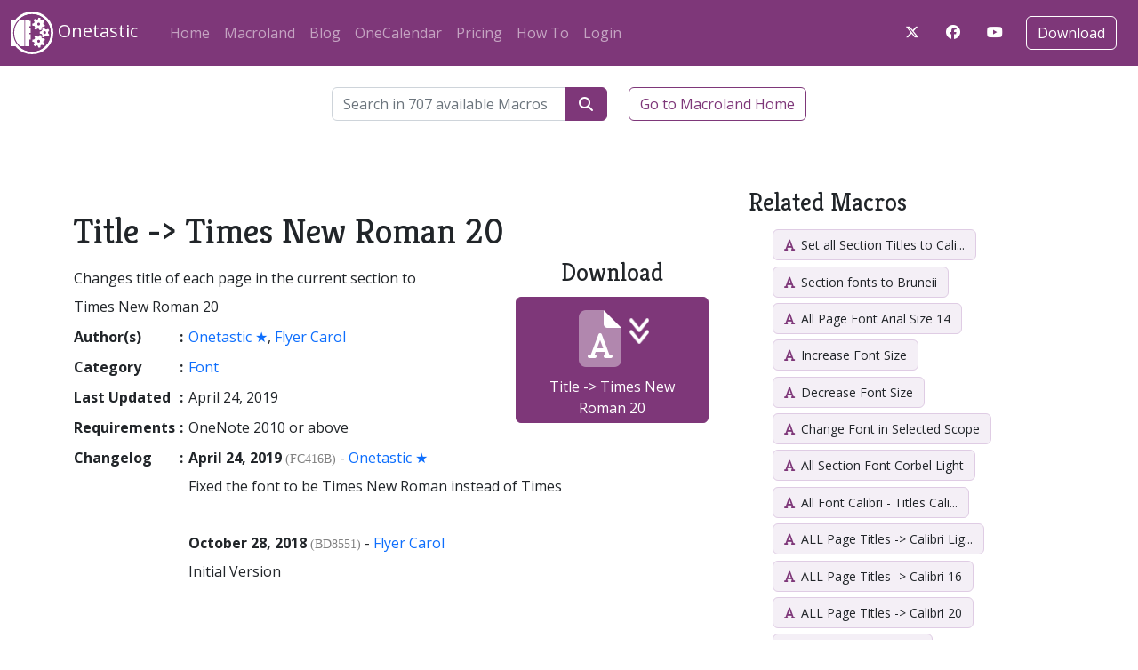

--- FILE ---
content_type: text/html; charset=UTF-8
request_url: https://getonetastic.com/macro/E8FD750BFF6B4C5388678336EB6102B0
body_size: 7946
content:
<!doctype html>
<html lang="en">
	<head>
		<meta charset="utf-8" />
		<meta name="viewport" content="width=device-width, initial-scale=1, shrink-to-fit=no" />
		
		<link rel="stylesheet" href="https://fonts.googleapis.com/css?family=Open+Sans:400italic,400,300,700" />
		<link rel="stylesheet" href="https://fonts.googleapis.com/css?family=Merriweather:400italic,400,300,700" />
		<link rel="stylesheet" href="https://fonts.googleapis.com/css?family=Kreon:400italic,400,300,700" />

		<!-- Bootstrap CSS -->
		<link href="https://cdn.jsdelivr.net/npm/bootstrap@5.2.1/dist/css/bootstrap.min.css" rel="stylesheet" integrity="sha384-iYQeCzEYFbKjA/T2uDLTpkwGzCiq6soy8tYaI1GyVh/UjpbCx/TYkiZhlZB6+fzT" crossorigin="anonymous">
		<link rel="stylesheet" href="/style.css" />
			<link rel="stylesheet" href="/pages/macro.css" />

		<!-- Font Awesome -->
		<!-- script src="https://kit.fontawesome.com/deebdaad5f.js" crossorigin="anonymous"></script -->
		<link href="/assets/fontawesome/css/fontawesome.css" rel="stylesheet" />
		<link href="/assets/fontawesome/css/all.css" rel="stylesheet" />
		<script>
			var inPopup = false;
			if (localStorage.user !== undefined)
{
	hash = '';
	if (location.hash != '')
		hash = location.hash;
	location.href = 'https://getonetastic.com/user/knownUser/' + localStorage.user + '/redirect/?'
		+ encodeURIComponent(atob('bWFjcm8vRThGRDc1MEJGRjZCNEM1Mzg4Njc4MzM2RUI2MTAyQjA=' + hash));
}

		</script>

		<title>Title -> Times New Roman 20 - Onetastic</title>
	</head>
	<body>
		<!-- Bootstrap JS -->
		<script src="https://code.jquery.com/jquery-3.5.1.min.js" integrity="sha384-ZvpUoO/+PpLXR1lu4jmpXWu80pZlYUAfxl5NsBMWOEPSjUn/6Z/hRTt8+pR6L4N2" crossorigin="anonymous"></script>
		<script src="https://cdn.jsdelivr.net/npm/bootstrap@5.2.1/dist/js/bootstrap.bundle.min.js" integrity="sha384-u1OknCvxWvY5kfmNBILK2hRnQC3Pr17a+RTT6rIHI7NnikvbZlHgTPOOmMi466C8" crossorigin="anonymous"></script>
		<script src="/js/main.js"></script>
		
		<nav class="navbar sticky-top navbar-expand-lg navbar-dark mb-4 bg-dark">

			<div class="container-fluid">
				<a class="navbar-brand" href="/"><img src="/images/onetastic-white.svg" style="width: 48px; height: 48px;" /> Onetastic</a>

				<button class="navbar-toggler" type="button" data-bs-toggle="collapse"
					data-bs-target="#navbarSupportedContent" aria-controls="navbarSupportedContent"
					aria-expanded="false" aria-label="Toggle navigation">
					<span class="navbar-toggler-icon"></span>
				</button>

				<div class="collapse navbar-collapse container-fluid justify-content-between" id="navbarSupportedContent">
					<div class="navbar-nav">
					<a class="nav-link" href="/">Home</a>
					<a class="nav-link" href="/macroland">Macroland</a>
					<a class="nav-link" href="/blog">Blog</a>
					<a class="nav-link" href="/onecal">OneCalendar</a>
					<a class="nav-link" href="/pricing">Pricing</a>
					<a class="nav-link" href="/how-to">How To</a>
					<a class="nav-link" href="/user">Login</a>	</div>
	<div class="d-flex my-auto">
	<div class="download me-2">
		<div class="btn-nav"><a href="/c/twitter"
			target="_new" class="btn fa-brands fa-x-twitter" title="Visit our X account" style="color: white"></a></div>
		<div class="btn-nav"><a href="/c/facebook"
			target="_new" class="btn fa-brands fa-facebook" title="Visit our Facebook account" style="color: white"></a></div>
		<div class="btn-nav"><a href="/c/youtube"
			target="_new" class="btn fa-brands fa-youtube" title="See our videos on YouTube" style="color: white"></a></div>
	</div>			<div class="download">
				<div class="btn-nav"><a class="btn btn-outline-primary navbar-btn" href="/download">Download</a></div>
			</div>
		</div>
	</nav>	<main class="container"><form action="#" method="get" class="mb-5 container" onsubmit="location.href = '/macroland/search/' + encodeURI($('#searchBox').val()); return false;">
	<div class="row justify-content-center align-items-center">
		<div class="col-6 d-flex">
			<div class="input-group">
				<input id="searchBox" class="form-control" type="text" name="name" placeholder="Search in 707 available Macros">
				<button type="submit" style="width: 48px;" class="btn btn-primary fa-solid fa-magnifying-glass"></button>
			</div>
			<a href="/macroland" class="btn btn-outline-primary text-nowrap ms-4">Go to Macroland Home</a>
		</div>
	</div>
</form><div class="row"><div class="col-8 macro"><h1>Title -> Times New Roman 20</h1>
<table>
	<tr>
		<td colspan="3">Changes title of each page in the current section to Times New Roman 20</td>
		<td rowspan="8" style="width: 300px; vertical-align: top; padding-left: 50px;"><div class="downloadMacro">	<h2 style="margin-top: -20px;">Download</h2>	<button type="button" class="btn btn-primary" style="width: auto; padding: 4px 16px;" onclick="downloadMacro('E8FD750BFF6B4C5388678336EB6102B0', '', '');">		<div class="icon">
	<span class="page fa-duotone fa-file fa-stack-2x"></span>
	<span class="icon fa-solid fa-font fa-stack-1x"></span>
	<span class="dl fa-solid fa-angles-down fa-bounce fa-stack-1x"></span>
</div>Title -> Times New Roman 20	</button>	<div id="help-download" style="display: none; text-align: center; margin-top: 10px;">		If this didn't work, <a href="/downloadMacro/E8FD750BFF6B4C5388678336EB6102B0">get help<br />		downloading this macro</a></div></div>
		</td>
	</tr>
	<tr>
		<th style="width: 100px;">Author(s)</th>
		<th style="width: 10px;">:</th>
		<td style="width: 290px;"><a href="/macroland/author/a8bf13ce0a0955e283613caee47a9195">Onetastic ★</a>, <a href="/macroland/author/e3cefb99bb2f5df387b25870493f47ca">Flyer Carol</a></td>
	</tr>
	<tr>
		<th>Category</th>
		<th>:</th>
		<td><a href="/macroland/category/Font">Font</a></td>
	</tr>
	<tr>
		<th>Last Updated</th>
		<th>:</th>
		<td>April&nbsp;24,&nbsp;2019</td>
	</tr>
	<tr>
		<th>Requirements</th>
		<th>:</th>
		<td>OneNote 2010 or above</td>
	</tr>
	<tr>
		<th>Changelog</th>
		<th>:</th>
		<td colspan="2" style="width: 590px;"><p style="margin-top: 0;"><strong>April&nbsp;24,&nbsp;2019</strong> <span style="color: gray; font: normal 14px consolas; cursor: help" title="Version number for this version of the macro">(FC416B)</span> - <a href="/macroland&author=a8bf13ce0a0955e283613caee47a9195">Onetastic ★</a><br />
Fixed the font to be Times New Roman instead of Times</p><p><strong>October&nbsp;28,&nbsp;2018</strong> <span style="color: gray; font: normal 14px consolas; cursor: help" title="Version number for this version of the macro">(BD8551)</span> - <a href="/macroland&author=e3cefb99bb2f5df387b25870493f47ca">Flyer Carol</a><br />
Initial Version</p></td>
	</tr>
</table>
<h1>Comments</h1>	<script>
		function submitComment(btn)
		{
			if ($('#comment-name').val() == '' || $('#comment-content').val() == '')
			{
				alert('Enter your name and comment');
				return;
			}
			btn.disabled = true;
			btn.form.submit();
		}
	</script>
	<div id="comments_E8FD750BFF6B4C5388678336EB6102B0" class="comments">
	<form action="/comments.php" method="post" target="commentFrame">
		<input type="hidden" name="comment[content_id]" value="E8FD750BFF6B4C5388678336EB6102B0" />
		<input type="hidden" name="comment[content_type]" value="macro" />
		<table>
			<tr><td>Name</td><td><input type="text" id="comment-name" class="form-control" name="comment[name]"
				 /></td></tr>
			<tr><td></td><td class="form-check"><input type="checkbox" class="form-check-input" name="email" id="email" value="1" onclick="LoginForEmailCheckbox(this);" /><label 
				for="email" style="color: gray;"> E-mail me if someone replies</label></td></tr>
			<tr><td style="vertical-align: top; width: 100px;">Comment</td><td><textarea class="form-control" style="width: 500px; height: 200px;" id="comment-content" name="comment[comment]"></textarea></td></tr>
			<tr><td></td><td><button class="btn btn-primary" type="button" onclick="submitComment(this)">Send Feedback</button></td></tr>
		</table>
	</form><div class="m-5"></div></div>
</div><div class="col-4 related">
<h2><a href="/macroland/category/Font">Related Macros</a></h2>
<ul class="nav flex-column ms-4"><li><a class="btn macroBtn" href="/macro/0A51CB33D1F14F75882179B5EA72FD9F" title="Set all Section Titles to Calibri 16 with Color">
			<span class="icon fa-solid fa-font"></span>
			Set all Section Titles to Cali...</a></li>
<li><a class="btn macroBtn" href="/macro/E852FFD907F249978F980230A1D7A818">
			<span class="icon fa-solid fa-font"></span>
			Section fonts to Bruneii</a></li>
<li><a class="btn macroBtn" href="/macro/41A77CF90EFC4E0AB47232FCF5CC454B">
			<span class="icon fa-solid fa-font"></span>
			All Page Font Arial Size 14</a></li>
<li><a class="btn macroBtn" href="/macro/0DC9FF8461974F308B79C45AF4FC9936">
			<span class="icon fa-solid fa-font"></span>
			Increase Font Size</a></li>
<li><a class="btn macroBtn" href="/macro/EB9433CBAC414A6FBFDBFAF8C827DE26">
			<span class="icon fa-solid fa-font"></span>
			Decrease Font Size</a></li>
<li><a class="btn macroBtn" href="/macro/B00132E40B0C11E867CF99756BD3341F">
			<span class="icon fa-solid fa-font"></span>
			Change Font in Selected Scope</a></li>
<li><a class="btn macroBtn" href="/macro/FD775643304745E0ABBB5222579ECF88">
			<span class="icon fa-solid fa-font"></span>
			All Section Font Corbel Light</a></li>
<li><a class="btn macroBtn" href="/macro/51810AB688334F7A9EC0ABD13D721806" title="All Font Calibri - Titles Calibri Light 16 - Pages Calibri 11">
			<span class="icon fa-solid fa-font"></span>
			All Font Calibri - Titles Cali...</a></li>
<li><a class="btn macroBtn" href="/macro/03C1B765679042D88BA09CEE247932C8" title="ALL Page Titles -&gt; Calibri Light 16">
			<span class="icon fa-solid fa-font"></span>
			ALL Page Titles -&gt; Calibri Lig...</a></li>
<li><a class="btn macroBtn" href="/macro/F442BFEF08B84747B8AE95ACDC64758C">
			<span class="icon fa-solid fa-font"></span>
			ALL Page Titles -> Calibri 16</a></li>
<li><a class="btn macroBtn" href="/macro/A4241116867A47BDAAA7ED8577893611">
			<span class="icon fa-solid fa-font"></span>
			ALL Page Titles -> Calibri 20</a></li>
<li><a class="btn macroBtn" href="/macro/A859E3E94C034D518E7175C354BAC7FE">
			<span class="icon fa-solid fa-font"></span>
			Set Font 나눔고딕 11</a></li>
<li><a class="btn macroBtn" href="/macro/BF07F0992D2949B5ACAACCD77DC2AE0B">
			<span class="icon fa-solid fa-font"></span>
			Noto Sans TC Medium</a></li>
<li><a class="btn macroBtn" href="/macro/89D3006A70C64D3E9F3D3BCEDC1CE615" title="All Section Font HelveticaNeue - Titles HelveticaNeueLT Com 65 Md 20, Texts HelveticaNeueLT Com 65 Md 11">
			<span class="icon fa-solid fa-font"></span>
			All Section Font HelveticaNeue...</a></li>
<li><a class="btn macroBtn" href="/macro/901C8B05BAE24B7BA86E4DC154620064">
			<span class="icon fa-solid fa-font"></span>
			Title -> Arial Black 20</a></li>
<li><a class="btn macroBtn" href="/macro/BF6CD81570CC47B4B74AF326D3EC8E7B">
			<span class="icon fa-solid fa-font"></span>
			All Page Font Arial Size 11</a></li>
<li><a class="btn macroBtn" href="/macro/4F3C7577408E472A9A20D15BAA87C5CA">
			<span class="icon fa-solid fa-font"></span>
			All Page Font Calibri Size 14</a></li>
<li><a class="btn macroBtn" href="/macro/A133A385DC014939B6FE16DA8D892A56">
			<span class="icon fa-solid fa-font"></span>
			分别设置中英文字体</a></li>
<li><a class="btn macroBtn" href="/macro/2F05AE36D467499EA375A19C53D1678D">
			<span class="icon fa-solid fa-font"></span>
			Font -> Calibri Light 48</a></li>
<li><a class="btn macroBtn" href="/macro/F578EC1885304096983BB291BCB1A34F" title="Section Group Title -&gt; Calibri 20 Bold">
			<span class="icon fa-solid fa-font"></span>
			Section Group Title -&gt; Calibri...</a></li>
<li><a class="btn macroBtn" href="/macro/2EB41424DF6B4BE0AD5DC5EB8F6768AA">
			<span class="icon fa-solid fa-font"></span>
			14号雅黑</a></li>
<li><a class="btn macroBtn" href="/macro/C7D5215000284667953573ABADD67273">
			<span class="icon fa-solid fa-font"></span>
			Font -> Arial 10</a></li>
<li><a class="btn macroBtn" href="/macro/E098E8A8F0454CCAA50A5935983AA6DE">
			<span class="icon fa-solid fa-font"></span>
			All Page Font Calibri Size 16</a></li>
<li><a class="btn macroBtn" href="/macro/26202EA7CDE6475FBD6265A9A27321CA">
			<span class="icon fa-solid fa-font"></span>
			全页字体微软雅黑（含表格）</a></li>
<li><a class="btn macroBtn" href="/macro/358BD2FC6B8547BEB7958FF6DC587BBD">
			<span class="icon fa-solid fa-font"></span>
			Font -> Microsoft YaHei UI</a></li>
<li><a class="btn macroBtn" href="/macro/CB63FD3A2CB9459E972A2713C9B7F7EE" title="Set all Section Titles to Segoe UI 20 with Color">
			<span class="icon fa-solid fa-font"></span>
			Set all Section Titles to Sego...</a></li>
<li><a class="btn macroBtn" href="/macro/A94207BBECCA4CE18715031F07E8481D">
			<span class="icon fa-solid fa-font"></span>
			Font -> Arial 16</a></li>
<li><a class="btn macroBtn" href="/macro/A4193C3D7B734F6EB6A5EE4D45AF94A1">
			<span class="icon fa-solid fa-font"></span>
			Font -> Calibri 11</a></li>
<li><a class="btn macroBtn" href="/macro/B4279F50BA2E4D1BB85C67E69A71BDDD">
			<span class="icon fa-solid fa-font"></span>
			字体修正</a></li>
<li><a class="btn macroBtn" href="/macro/EA6A44A9AE074B70B63BFAB6E3F3BDA5" title="All Section Font Calibri - Titles Calibri Light 20, Texts Calibri 11">
			<span class="icon fa-solid fa-font"></span>
			All Section Font Calibri - Tit...</a></li>
<li><a class="btn macroBtn" href="/macro/5B0A784DC4C047C6A27A6CB9D124DECD" title="Change Font and Proofing Language to fit Chinese Characters">
			<span class="icon fa-solid fa-font"></span>
			Change Font and Proofing Langu...</a></li>
<li><a class="btn macroBtn" href="/macro/7A5A38DBAC9B42E284B3E7D681539C9F">
			<span class="icon fa-solid fa-font"></span>
			Font -> Arial 14</a></li>
<li><a class="btn macroBtn" href="/macro/74BC27E21B1D47BE91B282BF1755CCF0">
			<span class="icon fa-solid fa-font"></span>
			Font -> Times New Roman 12</a></li>
<li><a class="btn macroBtn" href="/macro/1195F706B4024C2581BD57821D67F202">
			<span class="icon fa-solid fa-font"></span>
			Calibri2楷体</a></li>
<li><a class="btn macroBtn" href="/macro/CB80AD5435C343AF8468244A0E36FC78">
			<span class="icon fa-solid fa-font"></span>
			Code Styling Toggle</a></li>
<li><a class="btn macroBtn" href="/macro/B43357B917DF45768AF6FCED79CBDF80">
			<span class="icon fa-solid fa-font"></span>
			Code Styling</a></li>
<li><a class="btn macroBtn" href="/macro/1137B462DC1F4B0FB38691DF60255FB3">
			<span class="icon fa-solid fa-font"></span>
			My Page Formatter_可自定义</a></li>
<li><a class="btn macroBtn" href="/macro/4EAD0FFBD5CE4708BE04193C630A77B1">
			<span class="icon fa-solid fa-font"></span>
			Samy --> 2.purple bold</a></li>
<li><a class="btn macroBtn" href="/macro/5FADF43CAA674FA7AD7F6FDF97AB9BB2">
			<span class="icon fa-solid fa-font"></span>
			code</a></li>
<li><a class="btn macroBtn" href="/macro/46F2F0702FB542BCA41A1FA518C862E2">
			<span class="icon fa-solid fa-font"></span>
			全页CY</a></li>
<li><a class="btn macroBtn" href="/macro/37004F79C3544664A64859D0C4A9FFE3">
			<span class="icon fa-solid fa-font"></span>
			Font -> Arial 12</a></li>
<li><a class="btn macroBtn" href="/macro/BB58F2DD7BE0450C84A9B2FEAA9B62CC">
			<span class="icon fa-solid fa-font"></span>
			Samy --> 4.toggle bold</a></li>
<li><a class="btn macroBtn" href="/macro/A4C1B6384DA14A4384677FA8EB00575A">
			<span class="icon fa-solid fa-font"></span>
			Samy --> 3.blue bold</a></li>
<li><a class="btn macroBtn" href="/macro/9EC8F79111B14F9A98E398FACD381DC5">
			<span class="icon fa-solid fa-font"></span>
			Samy --> 2.red bold</a></li>
<li><a class="btn macroBtn" href="/macro/A7D17D264268485C8AA8B5FF369DD987">
			<span class="icon fa-solid fa-font"></span>
			Samy --> 1.Consolas</a></li>
<li><a class="btn macroBtn" href="/macro/C5DDD51DB2394C4AB2478AECE9FC3F1C">
			<span class="icon fa-solid fa-font"></span>
			六爻排版</a></li>
<li><a class="btn macroBtn" href="/macro/67EDF735DA1C46B694DCD41084E096E4">
			<span class="icon fa-solid fa-font"></span>
			Font -> Courier New 10</a></li>
<li><a class="btn macroBtn" href="/macro/5A76348DDB0817F595DA07CE018E3BA9">
			<span class="icon fa-solid fa-font"></span>
			字体修正by翠翠酱</a></li>
<li><a class="btn macroBtn" href="/macro/2E1A4D6C1C46999289981A49A959133E" title="All Section Font Meiryo UI Size 10">
			<span class="icon fa-solid fa-font"></span>
			All Section Font Meiryo UI Siz...</a></li>
<li><a class="btn macroBtn" href="/macro/1EDE49E83F224665AECFF07FDAF0B76E">
			<span class="icon fa-solid fa-font"></span>
			Font -> Consolas 11pt</a></li>
<li><a class="btn macroBtn" href="/macro/52BF413C823548D5A42B4508227791B4" title="Set Entire Section Font to Segoe UI Family">
			<span class="icon fa-solid fa-font"></span>
			Set Entire Section Font to Seg...</a></li>
<li><a class="btn macroBtn" href="/macro/335112BAE89D4A4095061FAD933D8615">
			<span class="icon fa-solid fa-font"></span>
			Title > 黑体 15.5</a></li>
<li><a class="btn macroBtn" href="/macro/82243879F1654C059270A151C6DAD5A2">
			<span class="icon fa-solid fa-font"></span>
			Calibri2微软雅黑</a></li>
<li><a class="btn macroBtn" href="/macro/9DDBCD04AB883C74428AB46BB38F2C87">
			<span class="icon fa-solid fa-font"></span>
			All Section Font Meiryo UI</a></li>
<li><a class="btn macroBtn" href="/macro/ADFF381590DDF9BEC2747732D07A0A3B" title="All Page Font Meiryo UI Size 10">
			<span class="icon fa-solid fa-font"></span>
			All Page Font Meiryo UI Size 1...</a></li>
<li><a class="btn macroBtn" href="/macro/DF4F3A59AD674F2AAFE6D88428D8841A">
			<span class="icon fa-solid fa-font"></span>
			全页字体设为微软雅黑</a></li>
<li><a class="btn macroBtn" href="/macro/7E1BCC61C4F5E61DC9C5366799D1CA80" title="Convert Paragraph Font to Segoe UI">
			<span class="icon fa-solid fa-font"></span>
			Convert Paragraph Font to Sego...</a></li>
<li><a class="btn macroBtn" href="/macro/EBFCDD2E52487B9FCE2F3459DA89C619">
			<span class="icon fa-solid fa-font"></span>
			All Page Font Calibri Size 11</a></li>
<li><a class="btn macroBtn" href="/macro/FF71117E3A74174F5A2E13E8C43E10A1" title="All Section Font Calibri Black Size 11">
			<span class="icon fa-solid fa-font"></span>
			All Section Font Calibri Black...</a></li>
<li><a class="btn macroBtn" href="/macro/07C42BD17BB31C63EA5472B83E201048">
			<span class="icon fa-solid fa-font"></span>
			全页字体等线</a></li>
<li><a class="btn macroBtn" href="/macro/47905462E1A4021930DBEEEC29697CFD">
			<span class="icon fa-solid fa-font"></span>
			All Section Font Calibri</a></li>
<li><a class="btn macroBtn" href="/macro/3279422F4CCE4C5A814D3BE875AE3B1D">
			<span class="icon fa-solid fa-font"></span>
			Title -> Calibri Light 20</a></li>
<li><a class="btn macroBtn" href="/macro/E2E85747125F484880507D9F4209CFA6">
			<span class="icon fa-solid fa-font"></span>
			Font -> Verdana</a></li>
<li><a class="btn macroBtn" href="/macro/E9828F8483C23D55B933679FF23FF633">
			<span class="icon fa-solid fa-font"></span>
			全页字体微软雅黑</a></li>
<li><a class="btn macroBtn" href="/macro/E9D19692BE8D0062DA8616C4EDB5392E">
			<span class="icon fa-solid fa-font"></span>
			Selected text --> Consolas</a></li>
<li><a class="btn macroBtn" href="/macro/206CCE031718EC9D8FB32B181BA989DC">
			<span class="icon fa-solid fa-font"></span>
			Font -> Calibri</a></li>
<li><a class="btn macroBtn" href="/macro/3051AF72308F26E9077458BCEAC7864F" title="Selected text --&gt; Calibri 12 Black">
			<span class="icon fa-solid fa-font"></span>
			Selected text --&gt; Calibri 12 B...</a></li>
<li><a class="btn macroBtn" href="/macro/38B5C68AABD58EF4F7FA94DCCE642485">
			<span class="icon fa-solid fa-font"></span>
			All Section Font Calibri Light</a></li>
<li><a class="btn macroBtn" href="/macro/45AB722CB8C04B27A060C761765F5F91" title="Title -&gt; Calibri Light 20 (Current page only)">
			<span class="icon fa-solid fa-font"></span>
			Title -&gt; Calibri Light 20 (Cur...</a></li>
<li><a class="btn macroBtn" href="/macro/86A77CBB4142094921C7980F02240192">
			<span class="icon fa-solid fa-font"></span>
			Font -> Courier New 9</a></li>
<li><a class="btn macroBtn" href="/macro/ADA603C445574AD0A78F549782085BED">
			<span class="icon fa-solid fa-font"></span>
			All Section Font Calibri Light</a></li>
<li><a class="btn macroBtn" href="/macro/E7963A6C94349E1C0D0CE72BC0142EA9">
			<span class="icon fa-solid fa-font"></span>
			Font -> 맑은 고딕</a></li>

<li><a class="btn btn-primary" href="/macroland">See all other macros</a></li>
</ul>
<h2>Macros by This Author</h2>
<ul class="nav flex-column ms-4"><li><a class="btn macroBtn" href="/macro/D2FDC7FB1940482386EACA5B74B0AFBC">
			<span class="icon fa-duotone fa-calendar-days"></span>
			Insert Monthly Calendar</a></li>
<li><a class="btn macroBtn" href="/macro/091883EFBE344BFCBE73A7E113FE0190">
			<span class="icon fa-duotone fa-arrow-down-a-z"></span>
			Sort Pages</a></li>
<li><a class="btn macroBtn" href="/macro/F17BE85FF7414DCF8C51C9F349C8B673">
			<span class="icon fa-duotone fa-list"></span>
			TOC in Current Notebook</a></li>
<li><a class="btn macroBtn" href="/macro/20F029487157446B81830EAA645A2214">
			<span class="icon fa-duotone fa-magnifying-glass"></span>
			Search & Replace</a></li>
<li><a class="btn macroBtn" href="/macro/01C7C254D45E462CB24B3246853B3032">
			<span class="icon fa-duotone fa-list"></span>
			TOC in Current Page</a></li>
<li><a class="btn macroBtn" href="/macro/CB56A27E2D3F4B0E8BD19E40D36EBE15" title="Monthly Calendar With Task List">
			<span class="icon fa-duotone fa-calendar-days"></span>
			Monthly Calendar With Task Lis...</a></li>
<li><a class="btn macroBtn" href="/macro/248D32F0AF584E9A8C310B1B541C77A2">
			<span class="icon fa-duotone fa-calendar-days"></span>
			Weekly Planner</a></li>
<li><a class="btn macroBtn" href="/macro/0B63F5F2A5EA41F1952B45D0E80402EC">
			<span class="icon fa-solid fa-horizontal-rule"></span>
			Insert Horizontal Line</a></li>
<li><a class="btn macroBtn" href="/macro/6A3765E072234EA7B0942A2BE0D14C2B">
			<span class="icon fa-duotone fa-list"></span>
			TOC in Current Section</a></li>
<li><a class="btn macroBtn" href="/macro/7C363AC2E3E74D3FB821281B5D1D9613">
			<span class="icon fa-duotone fa-image"></span>
			Resize Images</a></li>
<li><a class="btn macroBtn" href="/macro/E69BCDD727504C98920CB6B60EB8160E">
			<span class="icon fa-duotone fa-arrow-down-a-z"></span>
			Sort Sections</a></li>
<li><a class="btn macroBtn" href="/macro/6F95E3E7961C4F1985E802E6DE34C7CB">
			<span class="icon fa-duotone fa-magnifying-glass"></span>
			Sort Pages by Date</a></li>
<li><a class="btn macroBtn" href="/macro/A1DE972ACDC043CDAC73E21910E9F4F9">
			<span class="icon fa-duotone fa-calendar-days"></span>
			Daily Planner Page</a></li>
<li><a class="btn macroBtn" href="/macro/0CF317228C404BAD9A46746A56FD7877">
			<span class="icon fa-duotone fa-arrow-down-a-z"></span>
			Sort Notebooks</a></li>
<li><a class="btn macroBtn" href="/macro/A2FBFD60A56F400E9FEF1D7E91434E9F" title="Weekly Planner for each day with Done&amp;TODO">
			<span class="icon fa-duotone fa-calendar-days"></span>
			Weekly Planner for each day wi...</a></li>
<li><a class="btn macroBtn" href="/macro/1850D92E226F47E5B83F5E68AF953C13">
			<span class="icon fa-duotone fa-calendar-days"></span>
			Insert Yearly Calendar</a></li>
<li><a class="btn macroBtn" href="/macro/0AFC05E9395C493CBE2A16C59778B5CA">
			<span class="icon fa-duotone fa-table"></span>
			Function</a></li>
<li><a class="btn macroBtn" href="/macro/C2953EC746114B328F6AB259D0CAA2CC">
			<span class="icon fa-duotone fa-gears"></span>
			Word Count</a></li>
<li><a class="btn macroBtn" href="/macro/D93A0B7D28D84AD69E68842FB07304F4">
			<span class="icon fa-duotone fa-fill-drip"></span>
			Blackboard page</a></li>
<li><a class="btn btn-primary" href="/macroland/author/a8bf13ce0a0955e283613caee47a9195">Show More</a></li>
</ul>
</div></div></main>	<div id="footer">
		<nav class="navbar align-items-start container">
			<div>
				<h1>Features</h1>
				<ul class="navbar-nav">
					<li class="nav-item"><a class="nav-link" href="/macros">Macros</a></li>
					<li class="nav-item"><a class="nav-link" href="/macroland">Macroland</a></li>
					<li class="nav-item"><a class="nav-link" href="/devtools">Developer Tools</a></li>
					<li class="nav-item"><a class="nav-link" href="/onecal">OneCalendar</a></li>
					<li class="nav-item"><a class="nav-link" href="/how-to/batch-file-import">Batch File Import</a></li>
					<li class="nav-item"><a class="nav-link" href="/imageUtils">Image Utilities</a></li>
					<li class="nav-item"><a class="nav-link" href="/how-to/custom-styles">Custom Styles</a></li>
					<li class="nav-item"><a class="nav-link" href="/how-to/favorites">Favorites/Shortcuts</a></li>
				</ul>
			</div>
			<div>
				<h1>Info</h1>
				<ul class="navbar-nav">
					<li class="nav-item"><a class="nav-link" href="/blog">Blog</a></li>
					<li class="nav-item"><a class="nav-link" href="/docs">Macro Documentation</a></li>
					<li class="nav-item"><a class="nav-link" href="/pricing">Pricing</a></li>
					<li class="nav-item"><a class="nav-link" href="/contact">Contact Us</a></li>
					<li class="nav-item"><a class="nav-link" href="/tos">Terms of Service</a></li>
					<li class="nav-item"><a class="nav-link" href="/privacy">Privacy Policy</a></li>
					<li class="nav-item"><a class="nav-link" href="/returns">Return Policy</a></li>
					<li class="nav-item"><a class="nav-link" href="/how-to">How To...</a></li>
					<li class="nav-item"><a class="nav-link" href="/changelog">Changelog</a></li>
				</ul>
			</div>
			<div>
				<h1>My Account</h1>
				<ul class="navbar-nav">
					<li class="nav-item"><a class="nav-link" href="/user">Login</a></li>
					<li class="nav-item"><a class="nav-link" href="/manageMacros">Manage Macros</a></li>
				</ul>
				<br>
			</div>
			<div>
				<h1>Blog</h1>
				<ul class="navbar-nav">
					<li class="nav-item"><a class="nav-link" href="/blog/macro-management-improvements">Nov&nbsp;07,&nbsp;2025 - Macro Management Improvements</a></li>
<li class="nav-item"><a class="nav-link" href="/blog/context-menus">Sep&nbsp;28,&nbsp;2025 - Access Your Macros from Context Menus</a></li>
<li class="nav-item"><a class="nav-link" href="/blog/shorthand-array-syntax">Jun&nbsp;16,&nbsp;2025 - New Shorthand Syntax for Arrays</a></li>
<li class="nav-item"><a class="nav-link" href="/blog/clipboard-copy-move-html" title="Clipboard Access, HTML Objects, and Ability to Copy and Move Content">Apr&nbsp;20,&nbsp;2025 - Clipboard Access, HTML Objects, and Ability to Copy and Move...</a></li>
<li class="nav-item"><a class="nav-link" href="/blog/file-system">Feb&nbsp;02,&nbsp;2025 - Access the File System with Macros</a></li>

				</ul>
			</div>
		</nav>
	</div>
		<div id="popup"><iframe id="popupFrame" name="popupFrame"></iframe></div>
		<iframe id="commentFrame" name="commentFrame"></iframe>
	</body>
</html>

--- FILE ---
content_type: text/css
request_url: https://getonetastic.com/pages/macro.css
body_size: 3349
content:
.macro { position: relative; }
.macro th, .macro td { text-align: left; vertical-align: top; }
.macro .get-it img { display: block; margin: auto; }
.macro div.icon { position: relative; width: 64px; margin: 10px auto; height: 64px; display: block; font-size: 32px; }
.macro div.icon span.page { margin-left: -14px; }
.macro div.icon span.icon { margin-top: 16px; margin-left: -14px; }
.macro div.icon span.dl { margin-top: 16px; margin-left: 30px; --fa-animation-duration: 2s; --fa-animation-iteration-count: 3; }

div.macroAnim { position: relative; cursor: pointer; width: 800px; height: 600px; margin: 20px 0; }
div.macroAnim img.anim { position: absolute; top: 0; left: 0; width: 100%; height: 100%; display: block; box-shadow: 0 0 15px 3px rgba(0, 0, 0, .3); }
div.macroAnim img.play { position: absolute; top: 43.16667%; left: 44.875%; display: block; }

div.macroUI tr:hover { background: none; }
div.macroUI td { border: 0; }


.macroUI { position: relative; margin: 20px 0; border-top: 1px solid #8DC8FB;
	background: #FFFFFF; display: inline-block; padding: 6px 0 0 0; box-shadow: 0 0 15px 3px rgba(0, 0, 0, .3); }
.macroUI * { font: normal 12px 'Segoe UI'; }
.macroUI .accel { font-size: inherit; text-decoration: underline; }
.macroUI .prompt { min-width: 380px; max-width: 580px; background: #F0F0F0; padding: 8px 6px; }
.macroUI .prompt table { width: 100%; }
.macroUI .prompt td {  padding: 0; }
.macroUI .prompt input[type='text'] { width: 180px; margin: 0; }
.macroUI .prompt select { width: 180px; }
.macroUI .prompt input[type='checkbox'] { vertical-align: -1px; }
.macroUI .prompt table td { padding: 2px; }
.macroUI .prompt button.task { background: white; font-size: 16px; width: 100%; padding: 4px; margin-bottom: 8px; text-align: left; }
.macroUI .prompt button.task .fa-arrow-right { margin: 6px; font-size: 16px; color: #0078d7; }
.macroUI .prompt img.updown { margin: -4px 0 0 -17px; }
.macroUI .prompt button.colorPicker { padding: 1px 0 1px 2px; }
.macroUI .prompt button.colorPicker span { display: inline-block; width: 30px; height: 13px; border: solid 1px #888; vertical-align: middle; }
.macroUI .prompt button.colorPicker img { vertical-align: middle; }
.macroUI p.title { margin: 0 0 8px 8px; font-size: 12px; }
.macroUI img.close { position: absolute; right: 7px; top: 6px; }
.macroUI button { border-radius: 2px; border-width: 1px; }

.macroUI .multiline input[type='text'] { width: 300px!important; white-space: pre-wrap; }
.macroUI .multiline select { width: 300px!important; }

.macroUI label { cursor: pointer; }

.macroUI .prompt table td.message { white-space: pre-wrap!important; padding-bottom: 10px;  }
.macroUI .prompt table td.title { font-size: 18px; white-space: pre-wrap!important; padding-bottom: 10px;  }
.macroUI .prompt table td.text { padding-right: 16px;}

.macroUI .var { font-style: italic; }

.related h2 a { color: inherit; text-decoration: none; }
.related h2 a:hover { color: black; }

.downloadMacro { text-align: center; width: auto; height: auto; padding: 10px 20px 20px 20px; }


a.macroBtn { background: var(--Lighter); margin: .2rem; border: 1px solid var(--MediumLight); font-size: 14px; }
a.macroBtn .icon { color: var(--Dark); margin-right: .2rem; }
li a.btn-primary { margin: .2rem; }

.video { width: 800px; height: 450px; display: block; margin: 10px auto 30px auto; border: 1px solid var(--Dark);
	box-shadow: 0 0 15px 3px rgba(0, 0, 0, .3); }

--- FILE ---
content_type: image/svg+xml
request_url: https://getonetastic.com/images/onetastic-white.svg
body_size: 2934
content:
<svg xmlns="http://www.w3.org/2000/svg" xmlns:xlink="http://www.w3.org/1999/xlink" width="100%" height="100%" viewBox="0 0 64 64">
	<g fill="#FFFFFF">
		<g transform="scale(0.25)">
			<g fill="#FFFFFF">
				<defs>
					<mask id="m">
						<rect fill="white" x="0" y="0" width="256" height="256" />
						<circle cx="128" cy="128" r="110" stroke="black" fill="white" stroke-width="6" />
						<rect fill="#808080" x="80" y="48" width="8" height="160" />
					</mask>
				</defs>
				<g id="n" mask="url(#m)">

					<!-- Filled outer circle -->
					<circle cx="128" cy="128" r="120" stroke="#FFFFFF" fill="none" stroke-width="16" />

					<!-- Filled notebook rectangle -->
					<rect id="notebook" x="0" y="48" width="112" height="160" />

					<!-- Filled tab dividers -->
					<rect x="80" y="56" width="40" height="32" />
					<rect x="80" y="96" width="40" height="32" />
					<rect x="80" y="136" width="40" height="32" />
				</g>
			</g>
		</g>
		<g transform="scale(0.25),translate(0, 30),rotate(0)">
			<defs>
				<mask id="m1">
					<rect fill="white" x="-100" y="-100" width="200" height="200" />
					<circle fill="black" cx="0" cy="0" r="8.5" />
				</mask>
			</defs>
			<g id="small-gear" transform="translate(204, 96),rotate(-18)">
				<g mask="url(#m1)">
					<circle cx="0" cy="0" r="20" />
					<path id="small-tooth" transform="translate(0, -20)" d="M -6 -10 L 6 -10  9 5  -9 5  -6 -10" />
					<use xlink:href="#small-tooth" transform="rotate(72)" /> 
					<use xlink:href="#small-tooth" transform="rotate(144)" /> 
					<use xlink:href="#small-tooth" transform="rotate(216)" /> 
					<use xlink:href="#small-tooth" transform="rotate(288)" /> 
				</g>
			</g>
			<g id="large-gear" transform="translate(168, 45),rotate(-96)">
				<g mask="url(#m1)">
					<circle cx="0" cy="0" r="28" />
					<path id="large-tooth" transform="translate(0, -28)" d="M -6 -10 L 6 -10  9 5  -9 5  -6 -10" />
					<use xlink:href="#large-tooth" transform="rotate(51.43)" /> 
					<use xlink:href="#large-tooth" transform="rotate(102.86)" /> 
					<use xlink:href="#large-tooth" transform="rotate(154.29)" /> 
					<use xlink:href="#large-tooth" transform="rotate(205.72)" /> 
					<use xlink:href="#large-tooth" transform="rotate(257.15)" /> 
					<use xlink:href="#large-tooth" transform="rotate(308.58)" /> 
				</g>
			</g>
			<g id="large-gear" transform="translate(168, 148),rotate(-84)">
				<g mask="url(#m1)">
					<circle cx="0" cy="0" r="28" />
					<path id="large-tooth" transform="translate(0, -28)" d="M -6 -10 L 6 -10  9 5  -9 5  -6 -10" />
					<use xlink:href="#large-tooth" transform="rotate(51.43)" /> 
					<use xlink:href="#large-tooth" transform="rotate(102.86)" /> 
					<use xlink:href="#large-tooth" transform="rotate(154.29)" /> 
					<use xlink:href="#large-tooth" transform="rotate(205.72)" /> 
					<use xlink:href="#large-tooth" transform="rotate(257.15)" /> 
					<use xlink:href="#large-tooth" transform="rotate(308.58)" /> 
				</g>
			</g>
		</g>
	</g>
</svg>